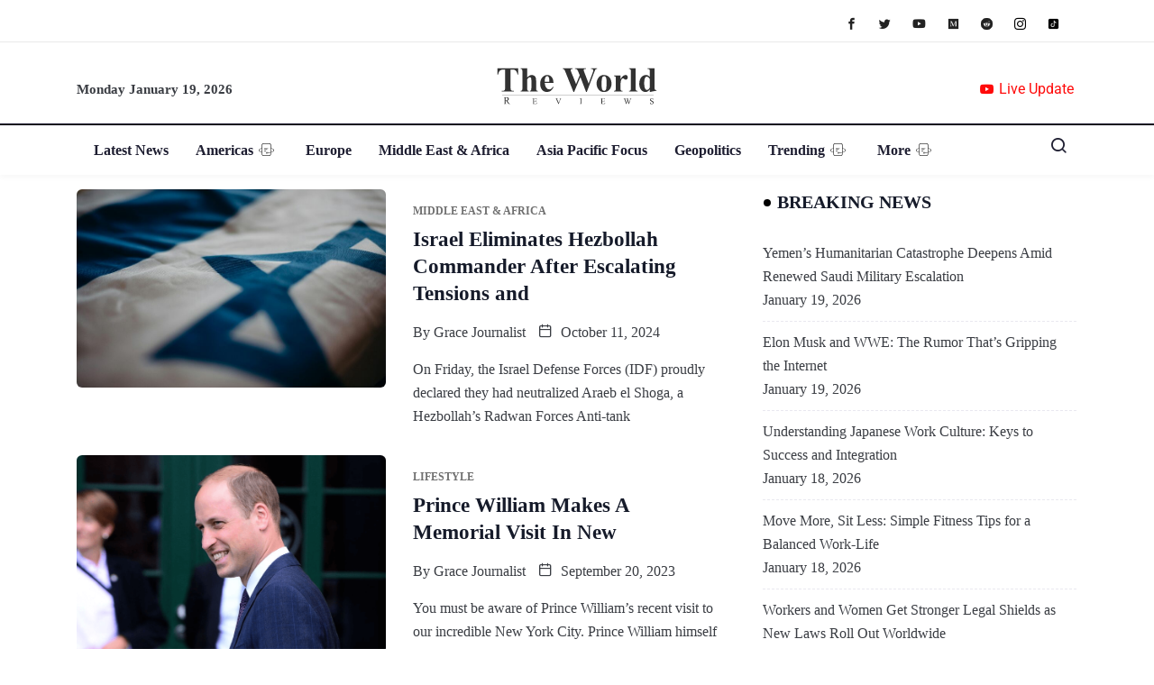

--- FILE ---
content_type: text/css; charset=utf-8
request_url: https://theworldreviews.com/wp-content/uploads/elementor/css/post-65982.css?ver=1768533407
body_size: 1228
content:
.elementor-65982 .elementor-element.elementor-element-196fcc4:not(.elementor-motion-effects-element-type-background), .elementor-65982 .elementor-element.elementor-element-196fcc4 > .elementor-motion-effects-container > .elementor-motion-effects-layer{background-color:#000000;}.elementor-65982 .elementor-element.elementor-element-196fcc4{border-style:solid;border-width:0px 0px 1px 0px;border-color:#E9E9E9;transition:background 0.3s, border 0.3s, border-radius 0.3s, box-shadow 0.3s;padding:45px 0px 40px 0px;overflow:visible;}.elementor-65982 .elementor-element.elementor-element-196fcc4 > .elementor-background-overlay{transition:background 0.3s, border-radius 0.3s, opacity 0.3s;}.elementor-65982 .elementor-element.elementor-element-4a49ba7 .elementskit-section-title-wraper .elementskit-section-title{color:#FFFFFF;margin:0px 0px 10px 0px;font-size:20px;font-weight:700;line-height:25px;}.elementor-65982 .elementor-element.elementor-element-4a49ba7 .elementskit-section-title-wraper .elementskit-section-title > span{color:#000000;}.elementor-65982 .elementor-element.elementor-element-4a49ba7 .elementskit-section-title-wraper .elementskit-section-title:hover > span{color:#000000;}.elementor-65982 .elementor-element.elementor-element-d975420 .elementor-icon-list-item > a{margin:0px 0px 6px 0px;}.elementor-65982 .elementor-element.elementor-element-d975420 .ekit_page_list_content{flex-direction:row;}.elementor-65982 .elementor-element.elementor-element-d975420 .elementor-icon-list-icon{display:flex;align-items:center;justify-content:center;width:14px;}.elementor-65982 .elementor-element.elementor-element-d975420 .elementor-icon-list-icon i{font-size:14px;}.elementor-65982 .elementor-element.elementor-element-d975420 .elementor-icon-list-icon svg{max-width:14px;}.elementor-65982 .elementor-element.elementor-element-d975420 .elementor-icon-list-text{color:#FFFFFF;}.elementor-65982 .elementor-element.elementor-element-d975420 .elementor-icon-list-item:hover .elementor-icon-list-text{color:#1B64C8;}.elementor-65982 .elementor-element.elementor-element-d975420 .ekit_menu_label{align-self:center;}.elementor-65982 .elementor-element.elementor-element-056aa2d .elementskit-section-title-wraper .elementskit-section-title{color:#FFFFFF;margin:0px 0px 10px 0px;font-size:20px;font-weight:700;line-height:25px;}.elementor-65982 .elementor-element.elementor-element-056aa2d .elementskit-section-title-wraper .elementskit-section-title > span{color:#000000;}.elementor-65982 .elementor-element.elementor-element-056aa2d .elementskit-section-title-wraper .elementskit-section-title:hover > span{color:#000000;}.elementor-65982 .elementor-element.elementor-element-48cc71f .elementor-icon-list-item > a{margin:0px 0px 6px 0px;}.elementor-65982 .elementor-element.elementor-element-48cc71f .ekit_page_list_content{flex-direction:row;}.elementor-65982 .elementor-element.elementor-element-48cc71f .elementor-icon-list-icon{display:flex;align-items:center;justify-content:center;width:14px;}.elementor-65982 .elementor-element.elementor-element-48cc71f .elementor-icon-list-icon i{font-size:14px;}.elementor-65982 .elementor-element.elementor-element-48cc71f .elementor-icon-list-icon svg{max-width:14px;}.elementor-65982 .elementor-element.elementor-element-48cc71f .elementor-icon-list-text{color:#FFFFFF;}.elementor-65982 .elementor-element.elementor-element-48cc71f .elementor-icon-list-item:hover .elementor-icon-list-text{color:#1B64C8;}.elementor-65982 .elementor-element.elementor-element-48cc71f .ekit_menu_label{align-self:center;}.elementor-65982 .elementor-element.elementor-element-dd62aa7 > .elementor-element-populated{border-style:solid;border-width:0px 1px 0px 0px;border-color:#E9E9E9;}.elementor-65982 .elementor-element.elementor-element-e4ee6e8 .elementskit-section-title-wraper .elementskit-section-title{color:#FFFFFF;margin:0px 0px 10px 0px;font-size:20px;font-weight:700;line-height:25px;}.elementor-65982 .elementor-element.elementor-element-e4ee6e8 .elementskit-section-title-wraper .elementskit-section-title > span{color:#000000;}.elementor-65982 .elementor-element.elementor-element-e4ee6e8 .elementskit-section-title-wraper .elementskit-section-title:hover > span{color:#000000;}.elementor-65982 .elementor-element.elementor-element-3f1c040 .elementor-icon-list-item > a{margin:0px 0px 6px 0px;}.elementor-65982 .elementor-element.elementor-element-3f1c040 .ekit_page_list_content{flex-direction:row;}.elementor-65982 .elementor-element.elementor-element-3f1c040 .elementor-icon-list-icon{display:flex;align-items:center;justify-content:center;width:14px;}.elementor-65982 .elementor-element.elementor-element-3f1c040 .elementor-icon-list-icon i{font-size:14px;}.elementor-65982 .elementor-element.elementor-element-3f1c040 .elementor-icon-list-icon svg{max-width:14px;}.elementor-65982 .elementor-element.elementor-element-3f1c040 .elementor-icon-list-text{color:#FFFFFF;}.elementor-65982 .elementor-element.elementor-element-3f1c040 .elementor-icon-list-item:hover .elementor-icon-list-text{color:#1B64C8;}.elementor-65982 .elementor-element.elementor-element-3f1c040 .ekit_menu_label{align-self:center;}.elementor-65982 .elementor-element.elementor-element-904e0fe > .elementor-element-populated{padding:10px 0px 0px 40px;}.elementor-65982 .elementor-element.elementor-element-b339051 .elementskit-section-title-wraper .elementskit-section-title{color:#FFFFFF;margin:0px 0px 14px 0px;font-size:20px;font-weight:700;line-height:25px;}.elementor-65982 .elementor-element.elementor-element-b339051 .elementskit-section-title-wraper .elementskit-section-title > span{color:#000000;}.elementor-65982 .elementor-element.elementor-element-b339051 .elementskit-section-title-wraper .elementskit-section-title:hover > span{color:#000000;}.elementor-65982 .elementor-element.elementor-element-6509915 .elementor-repeater-item-24ddf5e > a{color:#FFFFFF;background-color:#3B5998;}.elementor-65982 .elementor-element.elementor-element-6509915 .elementor-repeater-item-24ddf5e > a svg path{stroke:#FFFFFF;fill:#FFFFFF;}.elementor-65982 .elementor-element.elementor-element-6509915 .elementor-repeater-item-24ddf5e > a:hover{background-color:#3b5998;}.elementor-65982 .elementor-element.elementor-element-6509915 .elementor-repeater-item-9a37e27 > a{color:#FFFFFF;background-color:#1DA1F2;}.elementor-65982 .elementor-element.elementor-element-6509915 .elementor-repeater-item-9a37e27 > a svg path{stroke:#FFFFFF;fill:#FFFFFF;}.elementor-65982 .elementor-element.elementor-element-6509915 .elementor-repeater-item-66c12ec > a{color:#FFFFFF;background-color:#FF0000;}.elementor-65982 .elementor-element.elementor-element-6509915 .elementor-repeater-item-66c12ec > a svg path{stroke:#FFFFFF;fill:#FFFFFF;}.elementor-65982 .elementor-element.elementor-element-6509915 .elementor-repeater-item-66c12ec > a:hover{background-color:#3b5998;}.elementor-65982 .elementor-element.elementor-element-6509915 .elementor-repeater-item-20c3c9d > a{color:#FFFFFF;background-color:#148409;}.elementor-65982 .elementor-element.elementor-element-6509915 .elementor-repeater-item-20c3c9d > a svg path{stroke:#FFFFFF;fill:#FFFFFF;}.elementor-65982 .elementor-element.elementor-element-6509915 .elementor-repeater-item-20c3c9d > a:hover{background-color:#3b5998;}.elementor-65982 .elementor-element.elementor-element-6509915 .elementor-repeater-item-67ac991 > a{color:#222222;}.elementor-65982 .elementor-element.elementor-element-6509915 .elementor-repeater-item-67ac991 > a svg path{stroke:#222222;fill:#222222;}.elementor-65982 .elementor-element.elementor-element-6509915 .elementor-repeater-item-67ac991 > a:hover{background-color:#3b5998;}.elementor-65982 .elementor-element.elementor-element-6509915 > .elementor-widget-container{padding:0px 0px 14px 0px;}.elementor-65982 .elementor-element.elementor-element-6509915 .ekit_social_media{text-align:left;}.elementor-65982 .elementor-element.elementor-element-6509915 .ekit_social_media > li > a{text-align:center;text-decoration:none;border-radius:12% 12% 12% 12%;width:40px;height:40px;line-height:38px;}.elementor-65982 .elementor-element.elementor-element-6509915 .ekit_social_media > li{display:inline-block;margin:0px 8px 0px 0px;}.elementor-65982 .elementor-element.elementor-element-6509915 .ekit_social_media > li > a i{font-size:16px;}.elementor-65982 .elementor-element.elementor-element-6509915 .ekit_social_media > li > a svg{max-width:16px;}.elementor-65982 .elementor-element.elementor-element-fa92189:not(.elementor-motion-effects-element-type-background), .elementor-65982 .elementor-element.elementor-element-fa92189 > .elementor-motion-effects-container > .elementor-motion-effects-layer{background-color:#000000;}.elementor-65982 .elementor-element.elementor-element-fa92189{transition:background 0.3s, border 0.3s, border-radius 0.3s, box-shadow 0.3s;overflow:visible;}.elementor-65982 .elementor-element.elementor-element-fa92189 > .elementor-background-overlay{transition:background 0.3s, border-radius 0.3s, opacity 0.3s;}.elementor-65982 .elementor-element.elementor-element-bee0383 > .elementor-element-populated{padding:0px 0px 0px 0px;}.elementor-widget-icon-list .elementor-icon-list-item:not(:last-child):after{border-color:var( --e-global-color-text );}.elementor-widget-icon-list .elementor-icon-list-icon i{color:var( --e-global-color-primary );}.elementor-widget-icon-list .elementor-icon-list-icon svg{fill:var( --e-global-color-primary );}.elementor-widget-icon-list .elementor-icon-list-item > .elementor-icon-list-text, .elementor-widget-icon-list .elementor-icon-list-item > a{font-family:var( --e-global-typography-text-font-family ), Sans-serif;font-weight:var( --e-global-typography-text-font-weight );}.elementor-widget-icon-list .elementor-icon-list-text{color:var( --e-global-color-secondary );}.elementor-65982 .elementor-element.elementor-element-c26fac3 .elementor-icon-list-items:not(.elementor-inline-items) .elementor-icon-list-item:not(:last-child){padding-bottom:calc(50px/2);}.elementor-65982 .elementor-element.elementor-element-c26fac3 .elementor-icon-list-items:not(.elementor-inline-items) .elementor-icon-list-item:not(:first-child){margin-top:calc(50px/2);}.elementor-65982 .elementor-element.elementor-element-c26fac3 .elementor-icon-list-items.elementor-inline-items .elementor-icon-list-item{margin-right:calc(50px/2);margin-left:calc(50px/2);}.elementor-65982 .elementor-element.elementor-element-c26fac3 .elementor-icon-list-items.elementor-inline-items{margin-right:calc(-50px/2);margin-left:calc(-50px/2);}body.rtl .elementor-65982 .elementor-element.elementor-element-c26fac3 .elementor-icon-list-items.elementor-inline-items .elementor-icon-list-item:after{left:calc(-50px/2);}body:not(.rtl) .elementor-65982 .elementor-element.elementor-element-c26fac3 .elementor-icon-list-items.elementor-inline-items .elementor-icon-list-item:after{right:calc(-50px/2);}.elementor-65982 .elementor-element.elementor-element-c26fac3 .elementor-icon-list-item:not(:last-child):after{content:"";border-color:#ddd;}.elementor-65982 .elementor-element.elementor-element-c26fac3 .elementor-icon-list-items:not(.elementor-inline-items) .elementor-icon-list-item:not(:last-child):after{border-top-style:solid;border-top-width:1px;}.elementor-65982 .elementor-element.elementor-element-c26fac3 .elementor-icon-list-items.elementor-inline-items .elementor-icon-list-item:not(:last-child):after{border-left-style:solid;}.elementor-65982 .elementor-element.elementor-element-c26fac3 .elementor-inline-items .elementor-icon-list-item:not(:last-child):after{border-left-width:1px;}.elementor-65982 .elementor-element.elementor-element-c26fac3 .elementor-icon-list-icon i{color:#FFFFFF;transition:color 0.3s;}.elementor-65982 .elementor-element.elementor-element-c26fac3 .elementor-icon-list-icon svg{fill:#FFFFFF;transition:fill 0.3s;}.elementor-65982 .elementor-element.elementor-element-c26fac3{--e-icon-list-icon-size:14px;--icon-vertical-offset:0px;}.elementor-65982 .elementor-element.elementor-element-c26fac3 .elementor-icon-list-item > .elementor-icon-list-text, .elementor-65982 .elementor-element.elementor-element-c26fac3 .elementor-icon-list-item > a{font-family:"Roboto", Sans-serif;font-weight:400;}.elementor-65982 .elementor-element.elementor-element-c26fac3 .elementor-icon-list-text{color:#FFFFFF;transition:color 0.3s;}.elementor-65982 .elementor-element.elementor-element-9e0763e:not(.elementor-motion-effects-element-type-background), .elementor-65982 .elementor-element.elementor-element-9e0763e > .elementor-motion-effects-container > .elementor-motion-effects-layer{background-color:#000000;}.elementor-65982 .elementor-element.elementor-element-9e0763e{transition:background 0.3s, border 0.3s, border-radius 0.3s, box-shadow 0.3s;padding:23px 23px 23px 23px;overflow:visible;}.elementor-65982 .elementor-element.elementor-element-9e0763e > .elementor-background-overlay{transition:background 0.3s, border-radius 0.3s, opacity 0.3s;}.elementor-widget-text-editor{font-family:var( --e-global-typography-text-font-family ), Sans-serif;font-weight:var( --e-global-typography-text-font-weight );color:var( --e-global-color-text );}.elementor-widget-text-editor.elementor-drop-cap-view-stacked .elementor-drop-cap{background-color:var( --e-global-color-primary );}.elementor-widget-text-editor.elementor-drop-cap-view-framed .elementor-drop-cap, .elementor-widget-text-editor.elementor-drop-cap-view-default .elementor-drop-cap{color:var( --e-global-color-primary );border-color:var( --e-global-color-primary );}.elementor-65982 .elementor-element.elementor-element-b7f2b1a > .elementor-widget-container{padding:0px 0px 0px 0px;}.elementor-65982 .elementor-element.elementor-element-b7f2b1a{color:#FFFFFF;}@media(max-width:1024px) and (min-width:768px){.elementor-65982 .elementor-element.elementor-element-e292678{width:50%;}.elementor-65982 .elementor-element.elementor-element-b60fa74{width:50%;}.elementor-65982 .elementor-element.elementor-element-dd62aa7{width:50%;}.elementor-65982 .elementor-element.elementor-element-904e0fe{width:50%;}}@media(max-width:1024px){.elementor-65982 .elementor-element.elementor-element-dd62aa7 > .elementor-element-populated{border-width:0px 0px 0px 0px;}.elementor-65982 .elementor-element.elementor-element-904e0fe > .elementor-element-populated{padding:10px 15px 0px 10px;}}@media(max-width:767px){.elementor-65982 .elementor-element.elementor-element-fa92189{padding:0px 0px 0px 0px;}.elementor-65982 .elementor-element.elementor-element-bee0383 > .elementor-element-populated{padding:10px 10px 10px 10px;}.elementor-65982 .elementor-element.elementor-element-b7f2b1a > .elementor-widget-container{margin:-20px -20px -20px -20px;padding:0px 0px 0px 0px;}}